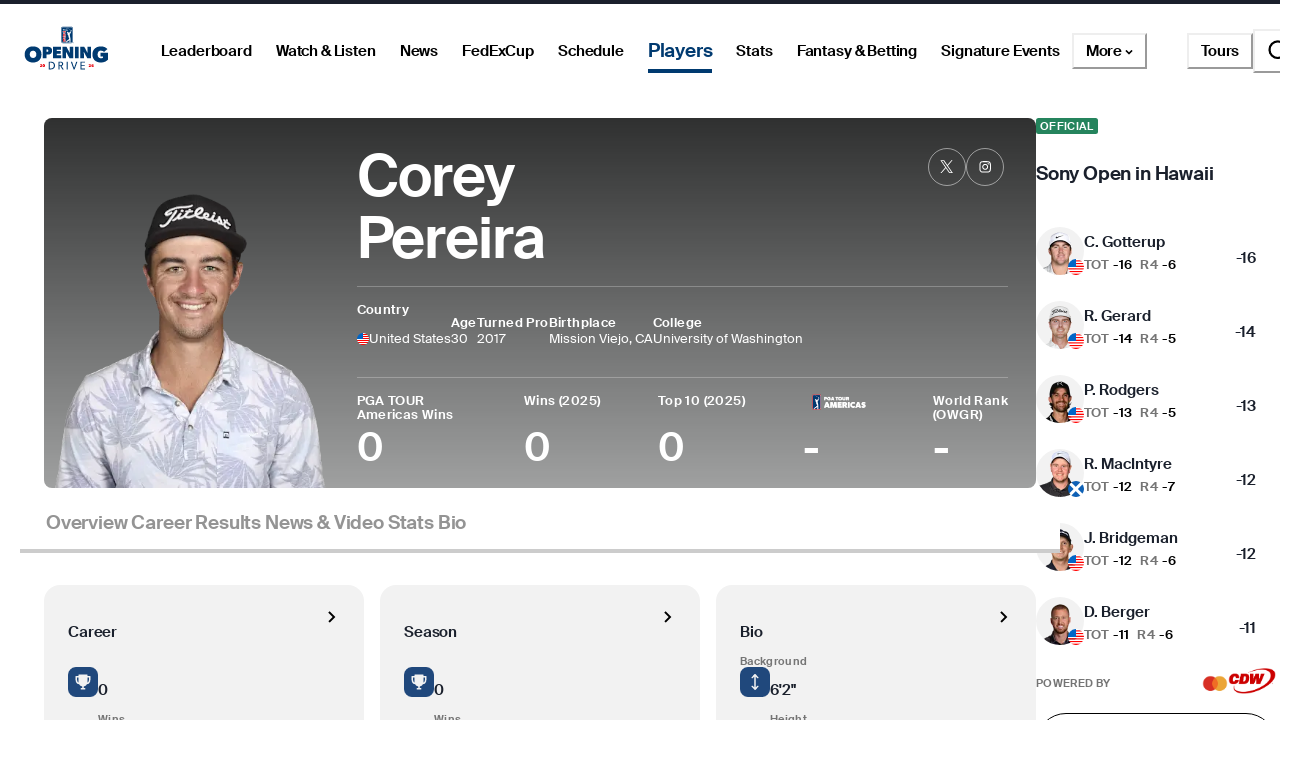

--- FILE ---
content_type: text/javascript; charset=utf-8
request_url: https://app.link/_r?sdk=web2.86.5&branch_key=key_live_nnTvCBCejtgfn40wtbQ6ckiprsemNktJ&callback=branch_callback__0
body_size: 70
content:
/**/ typeof branch_callback__0 === 'function' && branch_callback__0("1541895089426895081");

--- FILE ---
content_type: application/javascript; charset=UTF-8
request_url: https://www.pgatour.com/_next/static/chunks/pages/player/%5Bid%5D/%5B%5B...path%5D%5D-c204bdd8f9009cfc.js
body_size: 315
content:
(self.webpackChunk_N_E=self.webpackChunk_N_E||[]).push([[777],{35735:(_,e,s)=>{"use strict";s.r(e),s.d(e,{__N_SSP:()=>t,default:()=>a});var u=s(37876),n=s(54955),t=!0;let a=()=>(0,u.jsx)(n.I,{})},95636:(_,e,s)=>{(window.__NEXT_P=window.__NEXT_P||[]).push(["/player/[id]/[[...path]]",function(){return s(35735)}])}},_=>{_.O(0,[888,2752,4745,4587,4695,1370,83,4361,5545,8106,162,7270,5600,6723,2041,5128,134,2016,234,5915,636,6593,8792],()=>_(_.s=95636)),_N_E=_.O()}]);